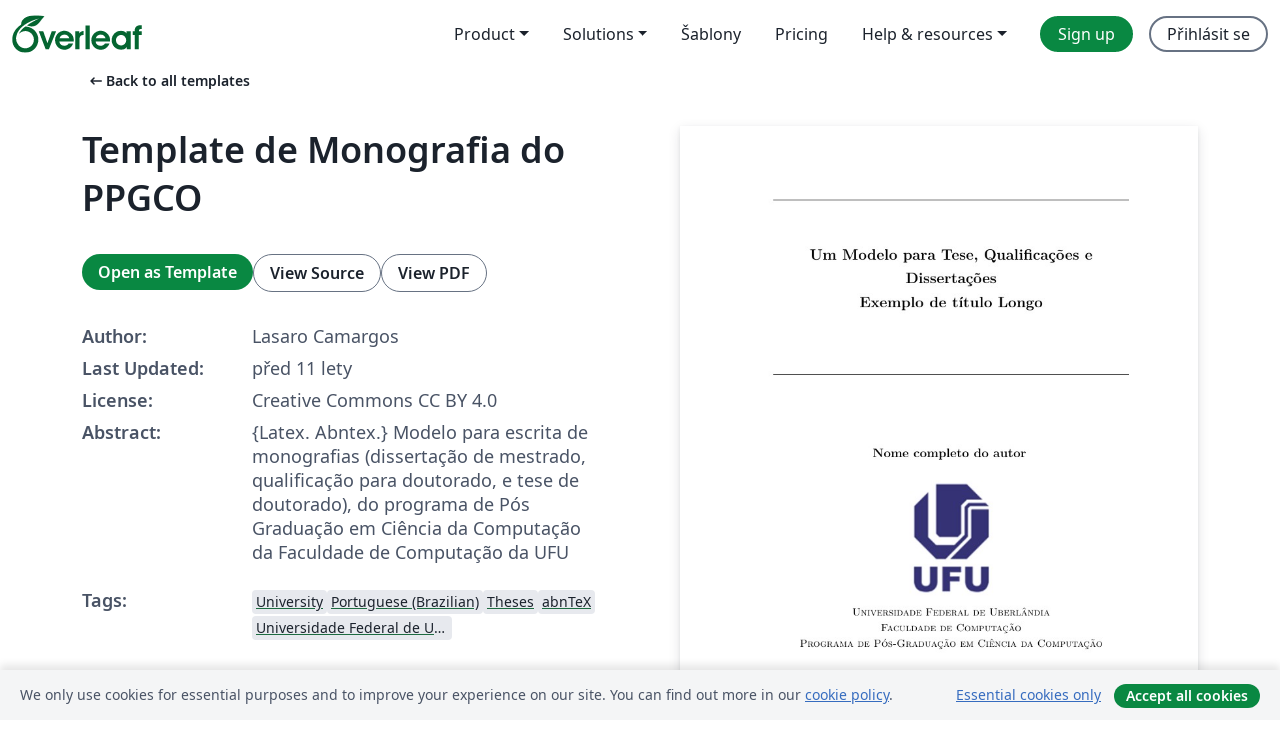

--- FILE ---
content_type: text/html; charset=utf-8
request_url: https://cs.overleaf.com/latex/templates/template-de-monografia-do-ppgco/yskxxmndwsmp
body_size: 14454
content:
<!DOCTYPE html><html lang="cs"><head><title translate="no">Template de Monografia do PPGCO - Overleaf, Online LaTeX editor</title><meta name="twitter:title" content="Template de Monografia do PPGCO"><meta name="og:title" content="Template de Monografia do PPGCO"><meta name="description" content="{Latex. Abntex.} Modelo para escrita de monografias (dissertação de mestrado, qualificação para doutorado, e tese de doutorado), do programa de Pós Graduação..."><meta itemprop="description" content="{Latex. Abntex.} Modelo para escrita de monografias (dissertação de mestrado, qualificação para doutorado, e tese de doutorado), do programa de Pós Graduação..."><meta itemprop="image" content="https://writelatex.s3.amazonaws.com/published_ver/1813.jpeg?X-Amz-Expires=14400&amp;X-Amz-Date=20260105T103044Z&amp;X-Amz-Algorithm=AWS4-HMAC-SHA256&amp;X-Amz-Credential=AKIAWJBOALPNFPV7PVH5/20260105/us-east-1/s3/aws4_request&amp;X-Amz-SignedHeaders=host&amp;X-Amz-Signature=b0f8c9703654a3b5fdfc8d9e8a176402d00a03d12fe18b56c1d78df61e13b580"><meta name="image" content="https://writelatex.s3.amazonaws.com/published_ver/1813.jpeg?X-Amz-Expires=14400&amp;X-Amz-Date=20260105T103044Z&amp;X-Amz-Algorithm=AWS4-HMAC-SHA256&amp;X-Amz-Credential=AKIAWJBOALPNFPV7PVH5/20260105/us-east-1/s3/aws4_request&amp;X-Amz-SignedHeaders=host&amp;X-Amz-Signature=b0f8c9703654a3b5fdfc8d9e8a176402d00a03d12fe18b56c1d78df61e13b580"><meta itemprop="name" content="Overleaf, the Online LaTeX Editor"><meta name="twitter:card" content="summary"><meta name="twitter:site" content="@overleaf"><meta name="twitter:description" content="An online LaTeX editor that’s easy to use. No installation, real-time collaboration, version control, hundreds of LaTeX templates, and more."><meta name="twitter:image" content="https://cdn.overleaf.com/img/ol-brand/overleaf_og_logo.png"><meta property="fb:app_id" content="400474170024644"><meta property="og:description" content="An online LaTeX editor that’s easy to use. No installation, real-time collaboration, version control, hundreds of LaTeX templates, and more."><meta property="og:image" content="https://cdn.overleaf.com/img/ol-brand/overleaf_og_logo.png"><meta property="og:type" content="website"><meta name="viewport" content="width=device-width, initial-scale=1.0, user-scalable=yes"><link rel="icon" sizes="32x32" href="https://cdn.overleaf.com/favicon-32x32.png"><link rel="icon" sizes="16x16" href="https://cdn.overleaf.com/favicon-16x16.png"><link rel="icon" href="https://cdn.overleaf.com/favicon.svg" type="image/svg+xml"><link rel="apple-touch-icon" href="https://cdn.overleaf.com/apple-touch-icon.png"><link rel="mask-icon" href="https://cdn.overleaf.com/mask-favicon.svg" color="#046530"><link rel="canonical" href="https://cs.overleaf.com/latex/templates/template-de-monografia-do-ppgco/yskxxmndwsmp"><link rel="manifest" href="https://cdn.overleaf.com/web.sitemanifest"><link rel="stylesheet" href="https://cdn.overleaf.com/stylesheets/main-style-0c4c87679ff9d13eda9e.css" id="main-stylesheet"><link rel="alternate" href="https://www.overleaf.com/latex/templates/template-de-monografia-do-ppgco/yskxxmndwsmp" hreflang="en"><link rel="alternate" href="https://cs.overleaf.com/latex/templates/template-de-monografia-do-ppgco/yskxxmndwsmp" hreflang="cs"><link rel="alternate" href="https://es.overleaf.com/latex/templates/template-de-monografia-do-ppgco/yskxxmndwsmp" hreflang="es"><link rel="alternate" href="https://pt.overleaf.com/latex/templates/template-de-monografia-do-ppgco/yskxxmndwsmp" hreflang="pt"><link rel="alternate" href="https://fr.overleaf.com/latex/templates/template-de-monografia-do-ppgco/yskxxmndwsmp" hreflang="fr"><link rel="alternate" href="https://de.overleaf.com/latex/templates/template-de-monografia-do-ppgco/yskxxmndwsmp" hreflang="de"><link rel="alternate" href="https://sv.overleaf.com/latex/templates/template-de-monografia-do-ppgco/yskxxmndwsmp" hreflang="sv"><link rel="alternate" href="https://tr.overleaf.com/latex/templates/template-de-monografia-do-ppgco/yskxxmndwsmp" hreflang="tr"><link rel="alternate" href="https://it.overleaf.com/latex/templates/template-de-monografia-do-ppgco/yskxxmndwsmp" hreflang="it"><link rel="alternate" href="https://cn.overleaf.com/latex/templates/template-de-monografia-do-ppgco/yskxxmndwsmp" hreflang="zh-CN"><link rel="alternate" href="https://no.overleaf.com/latex/templates/template-de-monografia-do-ppgco/yskxxmndwsmp" hreflang="no"><link rel="alternate" href="https://ru.overleaf.com/latex/templates/template-de-monografia-do-ppgco/yskxxmndwsmp" hreflang="ru"><link rel="alternate" href="https://da.overleaf.com/latex/templates/template-de-monografia-do-ppgco/yskxxmndwsmp" hreflang="da"><link rel="alternate" href="https://ko.overleaf.com/latex/templates/template-de-monografia-do-ppgco/yskxxmndwsmp" hreflang="ko"><link rel="alternate" href="https://ja.overleaf.com/latex/templates/template-de-monografia-do-ppgco/yskxxmndwsmp" hreflang="ja"><link rel="preload" href="https://cdn.overleaf.com/js/cs-json-ecbbd84b4d05f32282a4.js" as="script" nonce="zPzjEbIJRY0gkKZipIFmyA=="><script type="text/javascript" nonce="zPzjEbIJRY0gkKZipIFmyA==" id="ga-loader" data-ga-token="UA-112092690-1" data-ga-token-v4="G-RV4YBCCCWJ" data-cookie-domain=".overleaf.com" data-session-analytics-id="73470bd2-d190-4197-b45e-c032f7b3db40">var gaSettings = document.querySelector('#ga-loader').dataset;
var gaid = gaSettings.gaTokenV4;
var gaToken = gaSettings.gaToken;
var cookieDomain = gaSettings.cookieDomain;
var sessionAnalyticsId = gaSettings.sessionAnalyticsId;
if(gaid) {
    var additionalGaConfig = sessionAnalyticsId ? { 'user_id': sessionAnalyticsId } : {};
    window.dataLayer = window.dataLayer || [];
    function gtag(){
        dataLayer.push(arguments);
    }
    gtag('js', new Date());
    gtag('config', gaid, { 'anonymize_ip': true, ...additionalGaConfig });
}
if (gaToken) {
    window.ga = window.ga || function () {
        (window.ga.q = window.ga.q || []).push(arguments);
    }, window.ga.l = 1 * new Date();
}
var loadGA = window.olLoadGA = function() {
    if (gaid) {
        var s = document.createElement('script');
        s.setAttribute('async', 'async');
        s.setAttribute('src', 'https://www.googletagmanager.com/gtag/js?id=' + gaid);
        document.querySelector('head').append(s);
    } 
    if (gaToken) {
        (function(i,s,o,g,r,a,m){i['GoogleAnalyticsObject']=r;i[r]=i[r]||function(){
        (i[r].q=i[r].q||[]).push(arguments)},i[r].l=1*new Date();a=s.createElement(o),
        m=s.getElementsByTagName(o)[0];a.async=1;a.src=g;m.parentNode.insertBefore(a,m)
        })(window,document,'script','//www.google-analytics.com/analytics.js','ga');
        ga('create', gaToken, cookieDomain.replace(/^\./, ""));
        ga('set', 'anonymizeIp', true);
        if (sessionAnalyticsId) {
            ga('set', 'userId', sessionAnalyticsId);
        }
        ga('send', 'pageview');
    }
};
// Check if consent given (features/cookie-banner)
var oaCookie = document.cookie.split('; ').find(function(cookie) {
    return cookie.startsWith('oa=');
});
if(oaCookie) {
    var oaCookieValue = oaCookie.split('=')[1];
    if(oaCookieValue === '1') {
        loadGA();
    }
}
</script><meta name="ol-csrfToken" content="XY1PnFhe-mCVp9166uTjaBV-pER8g9wJ0htY"><meta name="ol-baseAssetPath" content="https://cdn.overleaf.com/"><meta name="ol-mathJaxPath" content="/js/libs/mathjax-3.2.2/es5/tex-svg-full.js"><meta name="ol-dictionariesRoot" content="/js/dictionaries/0.0.3/"><meta name="ol-usersEmail" content=""><meta name="ol-ab" data-type="json" content="{}"><meta name="ol-user_id"><meta name="ol-i18n" data-type="json" content="{&quot;currentLangCode&quot;:&quot;cs&quot;}"><meta name="ol-ExposedSettings" data-type="json" content="{&quot;isOverleaf&quot;:true,&quot;appName&quot;:&quot;Overleaf&quot;,&quot;adminEmail&quot;:&quot;support@overleaf.com&quot;,&quot;dropboxAppName&quot;:&quot;Overleaf&quot;,&quot;ieeeBrandId&quot;:15,&quot;hasAffiliationsFeature&quot;:true,&quot;hasSamlFeature&quot;:true,&quot;samlInitPath&quot;:&quot;/saml/ukamf/init&quot;,&quot;hasLinkUrlFeature&quot;:true,&quot;hasLinkedProjectFileFeature&quot;:true,&quot;hasLinkedProjectOutputFileFeature&quot;:true,&quot;siteUrl&quot;:&quot;https://www.overleaf.com&quot;,&quot;emailConfirmationDisabled&quot;:false,&quot;maxEntitiesPerProject&quot;:2000,&quot;maxUploadSize&quot;:52428800,&quot;projectUploadTimeout&quot;:120000,&quot;recaptchaSiteKey&quot;:&quot;6LebiTwUAAAAAMuPyjA4pDA4jxPxPe2K9_ndL74Q&quot;,&quot;recaptchaDisabled&quot;:{&quot;invite&quot;:true,&quot;login&quot;:false,&quot;passwordReset&quot;:false,&quot;register&quot;:false,&quot;addEmail&quot;:false},&quot;textExtensions&quot;:[&quot;tex&quot;,&quot;latex&quot;,&quot;sty&quot;,&quot;cls&quot;,&quot;bst&quot;,&quot;bib&quot;,&quot;bibtex&quot;,&quot;txt&quot;,&quot;tikz&quot;,&quot;mtx&quot;,&quot;rtex&quot;,&quot;md&quot;,&quot;asy&quot;,&quot;lbx&quot;,&quot;bbx&quot;,&quot;cbx&quot;,&quot;m&quot;,&quot;lco&quot;,&quot;dtx&quot;,&quot;ins&quot;,&quot;ist&quot;,&quot;def&quot;,&quot;clo&quot;,&quot;ldf&quot;,&quot;rmd&quot;,&quot;lua&quot;,&quot;gv&quot;,&quot;mf&quot;,&quot;yml&quot;,&quot;yaml&quot;,&quot;lhs&quot;,&quot;mk&quot;,&quot;xmpdata&quot;,&quot;cfg&quot;,&quot;rnw&quot;,&quot;ltx&quot;,&quot;inc&quot;],&quot;editableFilenames&quot;:[&quot;latexmkrc&quot;,&quot;.latexmkrc&quot;,&quot;makefile&quot;,&quot;gnumakefile&quot;],&quot;validRootDocExtensions&quot;:[&quot;tex&quot;,&quot;Rtex&quot;,&quot;ltx&quot;,&quot;Rnw&quot;],&quot;fileIgnorePattern&quot;:&quot;**/{{__MACOSX,.git,.texpadtmp,.R}{,/**},.!(latexmkrc),*.{dvi,aux,log,toc,out,pdfsync,synctex,synctex(busy),fdb_latexmk,fls,nlo,ind,glo,gls,glg,bbl,blg,doc,docx,gz,swp}}&quot;,&quot;sentryAllowedOriginRegex&quot;:&quot;^(https://[a-z]+\\\\.overleaf.com|https://cdn.overleaf.com|https://compiles.overleafusercontent.com)/&quot;,&quot;sentryDsn&quot;:&quot;https://4f0989f11cb54142a5c3d98b421b930a@app.getsentry.com/34706&quot;,&quot;sentryEnvironment&quot;:&quot;production&quot;,&quot;sentryRelease&quot;:&quot;a24f8822f3208a2c1dedb6d424cf243fc3409ed1&quot;,&quot;hotjarId&quot;:&quot;5148484&quot;,&quot;hotjarVersion&quot;:&quot;6&quot;,&quot;enableSubscriptions&quot;:true,&quot;gaToken&quot;:&quot;UA-112092690-1&quot;,&quot;gaTokenV4&quot;:&quot;G-RV4YBCCCWJ&quot;,&quot;propensityId&quot;:&quot;propensity-001384&quot;,&quot;cookieDomain&quot;:&quot;.overleaf.com&quot;,&quot;templateLinks&quot;:[{&quot;name&quot;:&quot;Journal articles&quot;,&quot;url&quot;:&quot;/gallery/tagged/academic-journal&quot;,&quot;trackingKey&quot;:&quot;academic-journal&quot;},{&quot;name&quot;:&quot;Books&quot;,&quot;url&quot;:&quot;/gallery/tagged/book&quot;,&quot;trackingKey&quot;:&quot;book&quot;},{&quot;name&quot;:&quot;Formal letters&quot;,&quot;url&quot;:&quot;/gallery/tagged/formal-letter&quot;,&quot;trackingKey&quot;:&quot;formal-letter&quot;},{&quot;name&quot;:&quot;Assignments&quot;,&quot;url&quot;:&quot;/gallery/tagged/homework&quot;,&quot;trackingKey&quot;:&quot;homework-assignment&quot;},{&quot;name&quot;:&quot;Posters&quot;,&quot;url&quot;:&quot;/gallery/tagged/poster&quot;,&quot;trackingKey&quot;:&quot;poster&quot;},{&quot;name&quot;:&quot;Presentations&quot;,&quot;url&quot;:&quot;/gallery/tagged/presentation&quot;,&quot;trackingKey&quot;:&quot;presentation&quot;},{&quot;name&quot;:&quot;Reports&quot;,&quot;url&quot;:&quot;/gallery/tagged/report&quot;,&quot;trackingKey&quot;:&quot;lab-report&quot;},{&quot;name&quot;:&quot;CVs and résumés&quot;,&quot;url&quot;:&quot;/gallery/tagged/cv&quot;,&quot;trackingKey&quot;:&quot;cv&quot;},{&quot;name&quot;:&quot;Theses&quot;,&quot;url&quot;:&quot;/gallery/tagged/thesis&quot;,&quot;trackingKey&quot;:&quot;thesis&quot;},{&quot;name&quot;:&quot;view_all&quot;,&quot;url&quot;:&quot;/latex/templates&quot;,&quot;trackingKey&quot;:&quot;view-all&quot;}],&quot;labsEnabled&quot;:true,&quot;wikiEnabled&quot;:true,&quot;templatesEnabled&quot;:true,&quot;cioWriteKey&quot;:&quot;2530db5896ec00db632a&quot;,&quot;cioSiteId&quot;:&quot;6420c27bb72163938e7d&quot;}"><meta name="ol-splitTestVariants" data-type="json" content="{&quot;hotjar-marketing&quot;:&quot;default&quot;}"><meta name="ol-splitTestInfo" data-type="json" content="{&quot;hotjar-marketing&quot;:{&quot;phase&quot;:&quot;release&quot;,&quot;badgeInfo&quot;:{&quot;tooltipText&quot;:&quot;&quot;,&quot;url&quot;:&quot;&quot;}}}"><meta name="ol-algolia" data-type="json" content="{&quot;appId&quot;:&quot;SK53GL4JLY&quot;,&quot;apiKey&quot;:&quot;9ac63d917afab223adbd2cd09ad0eb17&quot;,&quot;indexes&quot;:{&quot;wiki&quot;:&quot;learn-wiki&quot;,&quot;gallery&quot;:&quot;gallery-production&quot;}}"><meta name="ol-isManagedAccount" data-type="boolean"><meta name="ol-shouldLoadHotjar" data-type="boolean"></head><body class="website-redesign" data-theme="default"><a class="skip-to-content" href="#main-content">Skip to content</a><nav class="navbar navbar-default navbar-main navbar-expand-lg website-redesign-navbar" aria-label="Primary"><div class="container-fluid navbar-container"><div class="navbar-header"><a class="navbar-brand" href="/" aria-label="Overleaf"><div class="navbar-logo"></div></a></div><button class="navbar-toggler collapsed" id="navbar-toggle-btn" type="button" data-bs-toggle="collapse" data-bs-target="#navbar-main-collapse" aria-controls="navbar-main-collapse" aria-expanded="false" aria-label="Toggle Pro navigaci"><span class="material-symbols" aria-hidden="true" translate="no">menu</span></button><div class="navbar-collapse collapse" id="navbar-main-collapse"><ul class="nav navbar-nav navbar-right ms-auto" role="menubar"><!-- loop over header_extras--><li class="dropdown subdued" role="none"><button class="dropdown-toggle" aria-haspopup="true" aria-expanded="false" data-bs-toggle="dropdown" role="menuitem" event-tracking="menu-expand" event-tracking-mb="true" event-tracking-trigger="click" event-segmentation="{&quot;item&quot;:&quot;product&quot;,&quot;location&quot;:&quot;top-menu&quot;}">Product</button><ul class="dropdown-menu dropdown-menu-end" role="menu"><li role="none"><a class="dropdown-item" role="menuitem" href="/about/features-overview" event-tracking="menu-click" event-tracking-mb="true" event-tracking-trigger="click" event-segmentation='{"item":"premium-features","location":"top-menu"}'>Vlastnosti</a></li><li role="none"><a class="dropdown-item" role="menuitem" href="/about/ai-features" event-tracking="menu-click" event-tracking-mb="true" event-tracking-trigger="click" event-segmentation='{"item":"ai-features","location":"top-menu"}'>AI</a></li></ul></li><li class="dropdown subdued" role="none"><button class="dropdown-toggle" aria-haspopup="true" aria-expanded="false" data-bs-toggle="dropdown" role="menuitem" event-tracking="menu-expand" event-tracking-mb="true" event-tracking-trigger="click" event-segmentation="{&quot;item&quot;:&quot;solutions&quot;,&quot;location&quot;:&quot;top-menu&quot;}">Solutions</button><ul class="dropdown-menu dropdown-menu-end" role="menu"><li role="none"><a class="dropdown-item" role="menuitem" href="/for/enterprises" event-tracking="menu-click" event-tracking-mb="true" event-tracking-trigger="click" event-segmentation='{"item":"enterprises","location":"top-menu"}'>For business</a></li><li role="none"><a class="dropdown-item" role="menuitem" href="/for/universities" event-tracking="menu-click" event-tracking-mb="true" event-tracking-trigger="click" event-segmentation='{"item":"universities","location":"top-menu"}'>For universities</a></li><li role="none"><a class="dropdown-item" role="menuitem" href="/for/government" event-tracking="menu-click" event-tracking-mb="true" event-tracking-trigger="click" event-segmentation='{"item":"government","location":"top-menu"}'>For government</a></li><li role="none"><a class="dropdown-item" role="menuitem" href="/for/publishers" event-tracking="menu-click" event-tracking-mb="true" event-tracking-trigger="click" event-segmentation='{"item":"publishers","location":"top-menu"}'>For publishers</a></li><li role="none"><a class="dropdown-item" role="menuitem" href="/about/customer-stories" event-tracking="menu-click" event-tracking-mb="true" event-tracking-trigger="click" event-segmentation='{"item":"customer-stories","location":"top-menu"}'>Customer stories</a></li></ul></li><li class="subdued" role="none"><a class="nav-link subdued" role="menuitem" href="/latex/templates" event-tracking="menu-click" event-tracking-mb="true" event-tracking-trigger="click" event-segmentation='{"item":"templates","location":"top-menu"}'>Šablony</a></li><li class="subdued" role="none"><a class="nav-link subdued" role="menuitem" href="/user/subscription/plans" event-tracking="menu-click" event-tracking-mb="true" event-tracking-trigger="click" event-segmentation='{"item":"pricing","location":"top-menu"}'>Pricing</a></li><li class="dropdown subdued nav-item-help" role="none"><button class="dropdown-toggle" aria-haspopup="true" aria-expanded="false" data-bs-toggle="dropdown" role="menuitem" event-tracking="menu-expand" event-tracking-mb="true" event-tracking-trigger="click" event-segmentation="{&quot;item&quot;:&quot;help-and-resources&quot;,&quot;location&quot;:&quot;top-menu&quot;}">Help & resources</button><ul class="dropdown-menu dropdown-menu-end" role="menu"><li role="none"><a class="dropdown-item" role="menuitem" href="/learn" event-tracking="menu-click" event-tracking-mb="true" event-tracking-trigger="click" event-segmentation='{"item":"learn","location":"top-menu"}'>Dokumentace</a></li><li role="none"><a class="dropdown-item" role="menuitem" href="/for/community/resources" event-tracking="menu-click" event-tracking-mb="true" event-tracking-trigger="click" event-segmentation='{"item":"help-guides","location":"top-menu"}'>Help guides</a></li><li role="none"><a class="dropdown-item" role="menuitem" href="/about/why-latex" event-tracking="menu-click" event-tracking-mb="true" event-tracking-trigger="click" event-segmentation='{"item":"why-latex","location":"top-menu"}'>Why LaTeX?</a></li><li role="none"><a class="dropdown-item" role="menuitem" href="/blog" event-tracking="menu-click" event-tracking-mb="true" event-tracking-trigger="click" event-segmentation='{"item":"blog","location":"top-menu"}'>Blog</a></li><li role="none"><a class="dropdown-item" role="menuitem" data-ol-open-contact-form-modal="contact-us" data-bs-target="#contactUsModal" href data-bs-toggle="modal" event-tracking="menu-click" event-tracking-mb="true" event-tracking-trigger="click" event-segmentation='{"item":"contact","location":"top-menu"}'><span>Kontaktujte nás</span></a></li></ul></li><!-- logged out--><!-- register link--><li class="primary" role="none"><a class="nav-link" role="menuitem" href="/register" event-tracking="menu-click" event-tracking-action="clicked" event-tracking-trigger="click" event-tracking-mb="true" event-segmentation='{"page":"/latex/templates/template-de-monografia-do-ppgco/yskxxmndwsmp","item":"register","location":"top-menu"}'>Sign up</a></li><!-- login link--><li role="none"><a class="nav-link" role="menuitem" href="/login" event-tracking="menu-click" event-tracking-action="clicked" event-tracking-trigger="click" event-tracking-mb="true" event-segmentation='{"page":"/latex/templates/template-de-monografia-do-ppgco/yskxxmndwsmp","item":"login","location":"top-menu"}'>Přihlásit se</a></li><!-- projects link and account menu--></ul></div></div></nav><main class="gallery content content-page" id="main-content"><div class="container"><div class="row previous-page-link-container"><div class="col-lg-6"><a class="previous-page-link" href="/latex/templates"><span class="material-symbols material-symbols-rounded" aria-hidden="true" translate="no">arrow_left_alt</span>Back to all templates</a></div></div><div class="row"><div class="col-md-6 template-item-left-section"><div class="row"><div class="col-md-12"><div class="gallery-item-title"><h1 class="h2">Template de Monografia do PPGCO</h1></div></div></div><div class="row cta-links-container"><div class="col-md-12 cta-links"><a class="btn btn-primary cta-link" href="/project/new/template/1813?id=2114627&amp;latexEngine=pdflatex&amp;mainFile=main_ppgco_ufu.tex&amp;templateName=Template+de+Monografia+do+PPGCO&amp;texImage=texlive-full%3A2025.1" event-tracking-mb="true" event-tracking="gallery-open-template" event-tracking-trigger="click">Open as Template</a><button class="btn btn-secondary cta-link" data-bs-toggle="modal" data-bs-target="#modalViewSource" event-tracking-mb="true" event-tracking="gallery-view-source" event-tracking-trigger="click">View Source</button><a class="btn btn-secondary cta-link" href="/latex/templates/template-de-monografia-do-ppgco/yskxxmndwsmp.pdf" target="_blank" event-tracking-mb="true" event-tracking="gallery-download-pdf" event-tracking-trigger="click">View PDF</a></div></div><div class="template-details-container"><div class="template-detail"><div><b>Author:</b></div><div>Lasaro Camargos</div></div><div class="template-detail"><div><b>Last Updated:</b></div><div><span data-bs-toggle="tooltip" data-bs-placement="bottom" data-timestamp-for-title="1431029485">před 11 lety</span></div></div><div class="template-detail"><div><b>License:</b></div><div>Creative Commons CC BY 4.0</div></div><div class="template-detail"><div><b>Abstract:</b></div><div class="gallery-abstract" data-ol-mathjax><p>{Latex. Abntex.} Modelo para escrita de monografias (dissertação de mestrado, qualificação para doutorado, e tese de doutorado), do programa de Pós Graduação em Ciência da Computação da Faculdade de Computação da UFU</p></div></div><div class="template-detail tags"><div><b>Tags:</b></div><div><div class="badge-link-list"><a class="badge-link badge-link-light" href="/gallery/tagged/university"><span class="badge text-dark bg-light"><span class="badge-content" data-badge-tooltip data-bs-placement="bottom" data-bs-title="University">University</span></span></a><a class="badge-link badge-link-light" href="/gallery/tagged/portuguese-brazilian"><span class="badge text-dark bg-light"><span class="badge-content" data-badge-tooltip data-bs-placement="bottom" data-bs-title="Portuguese (Brazilian)">Portuguese (Brazilian)</span></span></a><a class="badge-link badge-link-light" href="/gallery/tagged/thesis"><span class="badge text-dark bg-light"><span class="badge-content" data-badge-tooltip data-bs-placement="bottom" data-bs-title="Theses">Theses</span></span></a><a class="badge-link badge-link-light" href="/gallery/tagged/abntex"><span class="badge text-dark bg-light"><span class="badge-content" data-badge-tooltip data-bs-placement="bottom" data-bs-title="abnTeX">abnTeX</span></span></a><a class="badge-link badge-link-light" href="/gallery/tagged/ufu"><span class="badge text-dark bg-light"><span class="badge-content" data-badge-tooltip data-bs-placement="bottom" data-bs-title="Universidade Federal de Uberlândia (UFU)">Universidade Federal de Uberlândia (UFU)</span></span></a></div></div></div></div></div><div class="col-md-6 template-item-right-section"><div class="entry"><div class="row"><div class="col-md-12"><div class="gallery-large-pdf-preview"><img src="https://writelatex.s3.amazonaws.com/published_ver/1813.jpeg?X-Amz-Expires=14400&amp;X-Amz-Date=20260105T103044Z&amp;X-Amz-Algorithm=AWS4-HMAC-SHA256&amp;X-Amz-Credential=AKIAWJBOALPNFPV7PVH5/20260105/us-east-1/s3/aws4_request&amp;X-Amz-SignedHeaders=host&amp;X-Amz-Signature=b0f8c9703654a3b5fdfc8d9e8a176402d00a03d12fe18b56c1d78df61e13b580" alt="Template de Monografia do PPGCO"></div></div></div></div></div></div><div class="row section-row"><div class="col-md-12"><div class="begin-now-card"><div class="card card-pattern"><div class="card-body"><p class="dm-mono"><span class="font-size-display-xs"><span class="text-purple-bright">\begin</span><wbr><span class="text-green-bright">{</span><span>now</span><span class="text-green-bright">}</span></span></p><p>Discover why over 20 million people worldwide trust Overleaf with their work.</p><p class="card-links"><a class="btn btn-primary card-link" href="/register">Sign up for free</a><a class="btn card-link btn-secondary" href="/user/subscription/plans">Explore all plans</a></p></div></div></div></div></div></div></main><div class="modal fade" id="modalViewSource" tabindex="-1" role="dialog" aria-labelledby="modalViewSourceTitle" aria-hidden="true"><div class="modal-dialog" role="document"><div class="modal-content"><div class="modal-header"><h3 class="modal-title" id="modalViewSourceTitle">Zdroj</h3><button class="btn-close" type="button" data-bs-dismiss="modal" aria-label="Close"></button></div><div class="modal-body"><pre><code>%% main_ppgco_ufu.tex v1.0, Lásaro Camargos e Denise Guliato
% adaptado de modeloABNT2.tex, v1.0 athila 
% ------------------------------------------------------------------------
% ------------------------------------------------------------------------
% eesc: Modelo de Trabalho Acadêmico (tese de doutorado, dissertação de
% mestrado e trabalhos monográficos em geral) em conformidade com 
% ABNT NBR 14724:2011. Esta classe estende as funcionalidades da classe
% abnTeX2 elaborada de forma a adequar os parâmetros exigidos pelas 
% normas USP e do departamento de elétrica da Escola de Engenharia 
% de São Carlos - USP.
% ------------------------------------------------------------------------
% ------------------------------------------------------------------------
% Atualizações.
% 07/05/2015 - adicionada a seção de atualizações neste template.

% ------------------------------------------------------------------------
% Opções:
% 	tesedr:     Formata documento para tese de doutorado
%	qualidr:    Formata documento para qualificação de doutorado
% 	dissertmst: Formata documento para dissertação de mestrado
% 	qualimst:   Formata documento para qualificação de mestrado
% ------------------------------------------------------------------------
\documentclass[dissertmst]{ppgco}
%Não altere o comando seguinte. O título de seu trabalho será especificado mais adiante.
\title{Template de Monografia do PPGCO}

% ---
% PACOTES
% ---

% ---
% Pacotes fundamentais 
% ---
\usepackage{cmap}				% Mapear caracteres especiais no PDF
\usepackage{lmodern}				% Usa a fonte Latin Modern			
\usepackage{makeidx}            	% Cria o indice
\usepackage{hyperref}  			% Controla a formação do índice
\usepackage{lastpage}			% Usado pela Ficha catalográfica
\usepackage{indentfirst}			% Indenta o primeiro parágrafo de cada seção.
\usepackage{nomencl} 			% Lista de simbolos
\usepackage{graphicx}			% Inclusão de gráficos
% ---

% ---
% Pacotes adicionais, usados apenas no âmbito do Modelo eesc
% ---
\usepackage{lipsum}				       % para geração de dummy text
\usepackage[printonlyused]{acronym}
\usepackage[table]{xcolor}
% ---


% ---
% Informações de dados para CAPA e FOLHA DE ROSTO
% ---
%
% Título:
%	1. Título em português
%	2. Título em inglês
\titulo{Um Modelo para Tese, Qualificações e Dissertações\\Exemplo de título Longo}{Título em inglês}
%
% Autor:
%	1. Nome completo do autor
%	2. Formato de nome para bibliografia
\autor{Nome completo do autor}{Sobrenome, Nome}
%
% Cidade
\local{Uberlândia}
% Ano de defesa
\data{2014}
% Área de concentração da pesquisa
\areaconcentracao{Ciência da Computação}
% Nome do orientador
\orientador{Nome completo do orientador}
% Nome do coorientador
\coorientador{Nome completo do coorientador}
% ---

% ---
% compila o indice
% ---
\makeindex
% ---

% ---
% Compila a lista de abreviaturas e siglas
% ---
\makenomenclature
% ---

% ---
% Inserir ficha catalográfica
%
% Caso o comando \inserirfichacatalografica seja definido, a %ficha catalográfica
% será inserida atrás da folha de rosto. Caso contrário a página será deixada em
% branco.
%
% CUIDADO: Esta opção deve ser preenchida antes do comando \maketitle
% ---
%entre em contato com a biblioteca para obter a sua ficha catalográfica em arquivo pdf. Essa %folha só será inserida no documento após a sua defesa.

\inserirfichacatalografica{fichaCatalografica.pdf}
% ---

% ---
% Inserir folha de aprovação
%
% Caso o comando \inserirfolhaaprovacao seja definido, a a folha de aprovação
% será inserida. Além disso, conforme Resolução CoPGr 5890, as informações 
% de rodapé são inseridas apropriadamente na folha de rosto.
%
% CUIDADO: Esta opção deve ser preenchida antes do comando \maketitle
% ---
% baseie-se no modelo desse documento e gere a sua folha de %rosto em arquivo pdf.

\inserirfolhaaprovacao{folhaAprovacao.pdf}
% ---

% ----
% Início do documento
% ----

\begin{document}

% ----------------------------------------------------------
% ELEMENTOS PRÉ-TEXTUAIS
% ----------------------------------------------------------
\pretextual

% ---
% Insere Capa, Folha de rosto, Ficha catalográfica (se inserida)
% e folha de aprovação (se inserida).
% ---
\maketitle


% ---
% Dedicatória
% ---
\imprimirdedicatoria{Este trabalho é dedicado às crianças adultas que,\\
   quando pequenas, sonharam em se tornar cientistas.}
% ---

% ---
% Agradecimentos
% ---
\imprimiragradecimentos{
Faça os agradecimentos àqueles que direta ou indiretamente contribuíram para que você tivesse obtido êxito. Inclua na sua lista agradecimentos aos órgãos de fomento, quando for o caso.
}
% ---

% ---
% Epígrafe
% ---
\imprimirepigrafe{
		``Sua vida pode ser dividida em dois períodos: antes de agora e a partir de agora.''\\
		(Prof. Obvious Stating)
}
% ---

% ---
% RESUMO e ABSTRACT
% ---

% Resumo em português - as palavras entre chaves são as palavras-chave do trbalho
\begin{resumo}{Latex. Abntex. Normas USP}

 	 Segundo a \citeonline[3.1-3.2]{NBR6028:2003}, o resumo deve ressaltar o  objetivo, o método, os resultados e as conclusões do documento. A ordem e a extensão  destes itens dependem do tipo de resumo (informativo ou indicativo) e do  tratamento que cada item recebe no documento original. O resumo deve ser  precedido da referência do documento, com exceção do resumo inserido no  próprio documento. (\ldots) As palavras-chave devem figurar logo abaixo do  resumo, antecedidas da expressão Palavras-chave:, separadas entre si por  ponto e finalizadas também por ponto.
     
    Para auxiliá-lo com o latex, o Apêndice 
  \ref{cap_exemplos} apresenta os resultados dos comandos incluídos no arquivo ape\_comandos/abntex2-modelo-include-comandos.tex 

\end{resumo}

% Resumo em inglês
\begin{abstract}{Latex. Abntex.}
This is the english abstract.
	
\end{abstract}
% ---

% ---
% inserir lista de ilustrações
% ---
\listailustracoes
% ---

% ---
% inserir lista de tabelas
% ---
\listatabelas
% ---

% ---
% inserir lista de abreviaturas e siglas
% ---
\listasiglas{abrev/Abreviaturas}
% ---

% ---
% inserir o sumario
% ---
\sumario
% ---

% ----------------------------------------------------------
% ELEMENTOS TEXTUAIS
% ----------------------------------------------------------
\mainmatter

% ----------------------------------------------------------
% Introdução
% ----------------------------------------------------------
\include{cap_introducao/introducao}


% ----------------------------------------------------------
% Fundamentação
% ----------------------------------------------------------
\include{cap_fundamentacao/fundamentacao}

% ----------------------------------------------------------
% Proposta de pesquisa
% ----------------------------------------------------------
\include{cap_proposta/proposta}


% ----------------------------------------------------------
% Experimentos e avaliação dos resultados
% ----------------------------------------------------------

\include{cap_experimentos/experimentos}

% ---
% Finaliza a parte no bookmark do PDF, para que se inicie o bookmark na raiz
% ---
\bookmarksetup{startatroot}% 
% ---

% ---
% Conclusão
% ---
\include{cap_conclusao/conclusao}


 

% ----------------------------------------------------------
% ELEMENTOS PÓS-TEXTUAIS
% ----------------------------------------------------------
\postextual

% ----------------------------------------------------------
% Referências bibliográficas
% ----------------------------------------------------------
\bibliography{bib/abntex2-modelo-references}

% ----------------------------------------------------------
% Glossário
% ----------------------------------------------------------
%
%\glossary

% ----------------------------------------------------------
% Apêndices
% ----------------------------------------------------------
% ---
% Inicia os apêndices
% ---
\begin{apendicesenv}
% Imprime uma página indicando o início dos apêndices
\partapendices
% ----------------------------------------------------------
% Incluir Apêndice
% ----------------------------------------------------------
% ----------------------------------------------------------
% Capitulo com exemplos de comandos inseridos de arquivo externo 
% ----------------------------------------------------------
\include{ape_comandos/abntex2-modelo-include-comandos}

\end{apendicesenv}
% ---

% ----------------------------------------------------------
% Anexos
% ----------------------------------------------------------
% ---
% Inicia os anexos
% ---
\begin{anexosenv}
% Imprime uma página indicando o início dos anexos
\partanexos
% ---
% Incluir Anexo
% ---
\chapter{Morbi ultrices rutrum lorem.}

%o comando lipsum[] comando serve apenas para incluir texto no documento para efeito de visualização do formato.
\lipsum[1-25]
\section{Test}
\lipsum[1-20]


\end{anexosenv}


\end{document}</code></pre></div><div class="modal-footer"><button class="btn btn-secondary" type="button" data-bs-dismiss="modal">Zavřít</button></div></div></div></div><footer class="fat-footer hidden-print website-redesign-fat-footer"><div class="fat-footer-container"><div class="fat-footer-sections"><div class="footer-section" id="footer-brand"><a class="footer-brand" href="/" aria-label="Overleaf"></a></div><div class="footer-section"><h2 class="footer-section-heading">About</h2><ul class="list-unstyled"><li><a href="/about">About us</a></li><li><a href="https://digitalscience.pinpointhq.com/">Careers</a></li><li><a href="/blog">Blog</a></li></ul></div><div class="footer-section"><h2 class="footer-section-heading">Solutions</h2><ul class="list-unstyled"><li><a href="/for/enterprises">For business</a></li><li><a href="/for/universities">For universities</a></li><li><a href="/for/government">For government</a></li><li><a href="/for/publishers">For publishers</a></li><li><a href="/about/customer-stories">Customer stories</a></li></ul></div><div class="footer-section"><h2 class="footer-section-heading">Learn</h2><ul class="list-unstyled"><li><a href="/learn/latex/Learn_LaTeX_in_30_minutes">Learn LaTeX in 30 minutes</a></li><li><a href="/latex/templates">Šablony</a></li><li><a href="/events/webinars">Webinars</a></li><li><a href="/learn/latex/Tutorials">Tutorials</a></li><li><a href="/learn/latex/Inserting_Images">How to insert images</a></li><li><a href="/learn/latex/Tables">How to create tables</a></li></ul></div><div class="footer-section"><h2 class="footer-section-heading">Pricing</h2><ul class="list-unstyled"><li><a href="/user/subscription/plans?itm_referrer=footer-for-indv">For individuals</a></li><li><a href="/user/subscription/plans?plan=group&amp;itm_referrer=footer-for-groups">For groups and organizations</a></li><li><a href="/user/subscription/plans?itm_referrer=footer-for-students#student-annual">For students</a></li></ul></div><div class="footer-section"><h2 class="footer-section-heading">Get involved</h2><ul class="list-unstyled"><li><a href="https://forms.gle/67PSpN1bLnjGCmPQ9">Let us know what you think</a></li></ul></div><div class="footer-section"><h2 class="footer-section-heading">Nápověda</h2><ul class="list-unstyled"><li><a href="/learn">Documentation </a></li><li><a href="/contact">Contact us </a></li><li><a href="https://status.overleaf.com/">Website status</a></li></ul></div></div><div class="fat-footer-base"><div class="fat-footer-base-section fat-footer-base-meta"><div class="fat-footer-base-item"><div class="fat-footer-base-copyright">© 2026 Overleaf</div><a href="/legal">Privacy and Terms</a><a href="https://www.digital-science.com/security-certifications/">Compliance</a></div><ul class="fat-footer-base-item list-unstyled fat-footer-base-language"><li class="dropdown dropup subdued language-picker" dropdown><button class="btn btn-link btn-inline-link" id="language-picker-toggle" dropdown-toggle data-ol-lang-selector-tooltip data-bs-toggle="dropdown" aria-haspopup="true" aria-expanded="false" aria-label="Select Jazyk" tooltip="Jazyk" title="Jazyk"><span class="material-symbols" aria-hidden="true" translate="no">translate</span>&nbsp;<span class="language-picker-text">Čeština</span></button><ul class="dropdown-menu dropdown-menu-sm-width" role="menu" aria-labelledby="language-picker-toggle"><li class="dropdown-header">Jazyk</li><li class="lng-option"><a class="menu-indent dropdown-item" href="https://www.overleaf.com/latex/templates/template-de-monografia-do-ppgco/yskxxmndwsmp" role="menuitem" aria-selected="false">English</a></li><li class="lng-option"><a class="menu-indent dropdown-item active" href="https://cs.overleaf.com/latex/templates/template-de-monografia-do-ppgco/yskxxmndwsmp" role="menuitem" aria-selected="true">Čeština<span class="material-symbols dropdown-item-trailing-icon" aria-hidden="true" translate="no">check</span></a></li><li class="lng-option"><a class="menu-indent dropdown-item" href="https://es.overleaf.com/latex/templates/template-de-monografia-do-ppgco/yskxxmndwsmp" role="menuitem" aria-selected="false">Español</a></li><li class="lng-option"><a class="menu-indent dropdown-item" href="https://pt.overleaf.com/latex/templates/template-de-monografia-do-ppgco/yskxxmndwsmp" role="menuitem" aria-selected="false">Português</a></li><li class="lng-option"><a class="menu-indent dropdown-item" href="https://fr.overleaf.com/latex/templates/template-de-monografia-do-ppgco/yskxxmndwsmp" role="menuitem" aria-selected="false">Français</a></li><li class="lng-option"><a class="menu-indent dropdown-item" href="https://de.overleaf.com/latex/templates/template-de-monografia-do-ppgco/yskxxmndwsmp" role="menuitem" aria-selected="false">Deutsch</a></li><li class="lng-option"><a class="menu-indent dropdown-item" href="https://sv.overleaf.com/latex/templates/template-de-monografia-do-ppgco/yskxxmndwsmp" role="menuitem" aria-selected="false">Svenska</a></li><li class="lng-option"><a class="menu-indent dropdown-item" href="https://tr.overleaf.com/latex/templates/template-de-monografia-do-ppgco/yskxxmndwsmp" role="menuitem" aria-selected="false">Türkçe</a></li><li class="lng-option"><a class="menu-indent dropdown-item" href="https://it.overleaf.com/latex/templates/template-de-monografia-do-ppgco/yskxxmndwsmp" role="menuitem" aria-selected="false">Italiano</a></li><li class="lng-option"><a class="menu-indent dropdown-item" href="https://cn.overleaf.com/latex/templates/template-de-monografia-do-ppgco/yskxxmndwsmp" role="menuitem" aria-selected="false">简体中文</a></li><li class="lng-option"><a class="menu-indent dropdown-item" href="https://no.overleaf.com/latex/templates/template-de-monografia-do-ppgco/yskxxmndwsmp" role="menuitem" aria-selected="false">Norsk</a></li><li class="lng-option"><a class="menu-indent dropdown-item" href="https://ru.overleaf.com/latex/templates/template-de-monografia-do-ppgco/yskxxmndwsmp" role="menuitem" aria-selected="false">Русский</a></li><li class="lng-option"><a class="menu-indent dropdown-item" href="https://da.overleaf.com/latex/templates/template-de-monografia-do-ppgco/yskxxmndwsmp" role="menuitem" aria-selected="false">Dansk</a></li><li class="lng-option"><a class="menu-indent dropdown-item" href="https://ko.overleaf.com/latex/templates/template-de-monografia-do-ppgco/yskxxmndwsmp" role="menuitem" aria-selected="false">한국어</a></li><li class="lng-option"><a class="menu-indent dropdown-item" href="https://ja.overleaf.com/latex/templates/template-de-monografia-do-ppgco/yskxxmndwsmp" role="menuitem" aria-selected="false">日本語</a></li></ul></li></ul></div><div class="fat-footer-base-section fat-footer-base-social"><div class="fat-footer-base-item"><a class="fat-footer-social x-logo" href="https://x.com/overleaf"><svg xmlns="http://www.w3.org/2000/svg" viewBox="0 0 1200 1227" height="25"><path d="M714.163 519.284L1160.89 0H1055.03L667.137 450.887L357.328 0H0L468.492 681.821L0 1226.37H105.866L515.491 750.218L842.672 1226.37H1200L714.137 519.284H714.163ZM569.165 687.828L521.697 619.934L144.011 79.6944H306.615L611.412 515.685L658.88 583.579L1055.08 1150.3H892.476L569.165 687.854V687.828Z"></path></svg><span class="visually-hidden">Overleaf on X</span></a><a class="fat-footer-social facebook-logo" href="https://www.facebook.com/overleaf.editor"><svg xmlns="http://www.w3.org/2000/svg" viewBox="0 0 666.66668 666.66717" height="25"><defs><clipPath id="a" clipPathUnits="userSpaceOnUse"><path d="M0 700h700V0H0Z"></path></clipPath></defs><g clip-path="url(#a)" transform="matrix(1.33333 0 0 -1.33333 -133.333 800)"><path class="background" d="M0 0c0 138.071-111.929 250-250 250S-500 138.071-500 0c0-117.245 80.715-215.622 189.606-242.638v166.242h-51.552V0h51.552v32.919c0 85.092 38.508 124.532 122.048 124.532 15.838 0 43.167-3.105 54.347-6.211V81.986c-5.901.621-16.149.932-28.882.932-40.993 0-56.832-15.528-56.832-55.9V0h81.659l-14.028-76.396h-67.631v-171.773C-95.927-233.218 0-127.818 0 0" fill="#0866ff" transform="translate(600 350)"></path><path class="text" d="m0 0 14.029 76.396H-67.63v27.019c0 40.372 15.838 55.899 56.831 55.899 12.733 0 22.981-.31 28.882-.931v69.253c-11.18 3.106-38.509 6.212-54.347 6.212-83.539 0-122.048-39.441-122.048-124.533V76.396h-51.552V0h51.552v-166.242a250.559 250.559 0 0 1 60.394-7.362c10.254 0 20.358.632 30.288 1.831V0Z" fill="#fff" transform="translate(447.918 273.604)"></path></g></svg><span class="visually-hidden">Overleaf on Facebook</span></a><a class="fat-footer-social linkedin-logo" href="https://www.linkedin.com/company/writelatex-limited"><svg xmlns="http://www.w3.org/2000/svg" viewBox="0 0 72 72" height="25"><g fill="none" fill-rule="evenodd"><path class="background" fill="#0B66C3" d="M8 72h56a8 8 0 0 0 8-8V8a8 8 0 0 0-8-8H8a8 8 0 0 0-8 8v56a8 8 0 0 0 8 8"></path><path class="text" fill="#FFF" d="M62 62H51.316V43.802c0-4.99-1.896-7.777-5.845-7.777-4.296 0-6.54 2.901-6.54 7.777V62H28.632V27.333H38.93v4.67s3.096-5.729 10.453-5.729c7.353 0 12.617 4.49 12.617 13.777zM16.35 22.794c-3.508 0-6.35-2.864-6.35-6.397C10 12.864 12.842 10 16.35 10c3.507 0 6.347 2.864 6.347 6.397 0 3.533-2.84 6.397-6.348 6.397ZM11.032 62h10.736V27.333H11.033V62"></path></g></svg><span class="visually-hidden">Overleaf on LinkedIn</span></a></div></div></div></div></footer><section class="cookie-banner hidden-print hidden" aria-label="Cookie banner"><div class="cookie-banner-content">We only use cookies for essential purposes and to improve your experience on our site. You can find out more in our <a href="/legal#Cookies">cookie policy</a>.</div><div class="cookie-banner-actions"><button class="btn btn-link btn-sm" type="button" data-ol-cookie-banner-set-consent="essential">Essential cookies only</button><button class="btn btn-primary btn-sm" type="button" data-ol-cookie-banner-set-consent="all">Accept all cookies</button></div></section><div class="modal fade" id="contactUsModal" tabindex="-1" aria-labelledby="contactUsModalLabel" data-ol-contact-form-modal="contact-us"><div class="modal-dialog"><form name="contactForm" data-ol-async-form data-ol-contact-form data-ol-contact-form-with-search="true" role="form" aria-label="Kontaktujte nás" action="/support"><input name="inbox" type="hidden" value="support"><div class="modal-content"><div class="modal-header"><h4 class="modal-title" id="contactUsModalLabel">Buďte v kontaktu</h4><button class="btn-close" type="button" data-bs-dismiss="modal" aria-label="Zavřít"><span aria-hidden="true"></span></button></div><div class="modal-body"><div data-ol-not-sent><div class="modal-form-messages"><div class="form-messages-bottom-margin" data-ol-form-messages-new-style="" role="alert"></div><div class="notification notification-type-error" hidden data-ol-custom-form-message="error_performing_request" role="alert" aria-live="polite"><div class="notification-icon"><span class="material-symbols" aria-hidden="true" translate="no">error</span></div><div class="notification-content text-left">Something went wrong. Please try again..</div></div></div><label class="form-label" for="contact-us-email-919">Email</label><div class="mb-3"><input class="form-control" name="email" id="contact-us-email-919" required type="email" spellcheck="false" maxlength="255" value="" data-ol-contact-form-email-input></div><div class="form-group"><label class="form-label" for="contact-us-subject-919">Subject</label><div class="mb-3"><input class="form-control" name="subject" id="contact-us-subject-919" required autocomplete="off" maxlength="255"><div data-ol-search-results-wrapper hidden><ul class="dropdown-menu contact-suggestions-dropdown show" data-ol-search-results aria-role="region" aria-label="Help articles matching your subject"><li class="dropdown-header">Have you checked our <a href="/learn/kb" target="_blank">knowledge base</a>?</li><li><hr class="dropdown-divider"></li><div data-ol-search-results-container></div></ul></div></div></div><label class="form-label" for="contact-us-sub-subject-919">What do you need help with?</label><div class="mb-3"><select class="form-select" name="subSubject" id="contact-us-sub-subject-919" required autocomplete="off"><option selected disabled>Please select…</option><option>Using LaTeX</option><option>Using the Overleaf Editor</option><option>Using Writefull</option><option>Logging in or managing your account</option><option>Managing your subscription</option><option>Using premium features</option><option>Contacting the Sales team</option><option>Other</option></select></div><label class="form-label" for="contact-us-project-url-919">Affected project URL (Dobrovolný)</label><div class="mb-3"><input class="form-control" name="projectUrl" id="contact-us-project-url-919"></div><label class="form-label" for="contact-us-message-919">Let us know how we can help</label><div class="mb-3"><textarea class="form-control contact-us-modal-textarea" name="message" id="contact-us-message-919" required type="text"></textarea></div><div class="mb-3 d-none"><label class="visually-hidden" for="important-message">Important message</label><input class="form-control" name="important_message" id="important-message"></div></div><div class="mt-2" data-ol-sent hidden><h5 class="message-received">Message received</h5><p>Thanks for getting in touch. Our team will get back to you by email as soon as possible.</p><p>Email:&nbsp;<span data-ol-contact-form-thank-you-email></span></p></div></div><div class="modal-footer" data-ol-not-sent><button class="btn btn-primary" type="submit" data-ol-disabled-inflight event-tracking="form-submitted-contact-us" event-tracking-mb="true" event-tracking-trigger="click" event-segmentation="{&quot;location&quot;:&quot;contact-us-form&quot;}"><span data-ol-inflight="idle">Send message</span><span hidden data-ol-inflight="pending">Sending&hellip;</span></button></div></div></form></div></div></body><script type="text/javascript" nonce="zPzjEbIJRY0gkKZipIFmyA==" src="https://cdn.overleaf.com/js/runtime-7991749633327186a95b.js"></script><script type="text/javascript" nonce="zPzjEbIJRY0gkKZipIFmyA==" src="https://cdn.overleaf.com/js/27582-de8d80035e81552e92dc.js"></script><script type="text/javascript" nonce="zPzjEbIJRY0gkKZipIFmyA==" src="https://cdn.overleaf.com/js/8732-61de629a6fc4a719a5e1.js"></script><script type="text/javascript" nonce="zPzjEbIJRY0gkKZipIFmyA==" src="https://cdn.overleaf.com/js/11229-f88489299ead995b1003.js"></script><script type="text/javascript" nonce="zPzjEbIJRY0gkKZipIFmyA==" src="https://cdn.overleaf.com/js/bootstrap-313ca431a55dc9d71db2.js"></script><script type="text/javascript" nonce="zPzjEbIJRY0gkKZipIFmyA==" src="https://cdn.overleaf.com/js/27582-de8d80035e81552e92dc.js"></script><script type="text/javascript" nonce="zPzjEbIJRY0gkKZipIFmyA==" src="https://cdn.overleaf.com/js/70277-3496ccabdef185176163.js"></script><script type="text/javascript" nonce="zPzjEbIJRY0gkKZipIFmyA==" src="https://cdn.overleaf.com/js/75079-c00b8e26c08969f00fdd.js"></script><script type="text/javascript" nonce="zPzjEbIJRY0gkKZipIFmyA==" src="https://cdn.overleaf.com/js/93027-f23dd543ad78285af477.js"></script><script type="text/javascript" nonce="zPzjEbIJRY0gkKZipIFmyA==" src="https://cdn.overleaf.com/js/65060-7ae047725b0c42f3e7c3.js"></script><script type="text/javascript" nonce="zPzjEbIJRY0gkKZipIFmyA==" src="https://cdn.overleaf.com/js/24686-731b5e0a16bfe66018de.js"></script><script type="text/javascript" nonce="zPzjEbIJRY0gkKZipIFmyA==" src="https://cdn.overleaf.com/js/99612-000be62f228c87d764b4.js"></script><script type="text/javascript" nonce="zPzjEbIJRY0gkKZipIFmyA==" src="https://cdn.overleaf.com/js/8732-61de629a6fc4a719a5e1.js"></script><script type="text/javascript" nonce="zPzjEbIJRY0gkKZipIFmyA==" src="https://cdn.overleaf.com/js/26348-924073eb13a6f9501e67.js"></script><script type="text/javascript" nonce="zPzjEbIJRY0gkKZipIFmyA==" src="https://cdn.overleaf.com/js/56215-8bbbe2cf23164e6294c4.js"></script><script type="text/javascript" nonce="zPzjEbIJRY0gkKZipIFmyA==" src="https://cdn.overleaf.com/js/22204-a9cc5e83c68d63a4e85e.js"></script><script type="text/javascript" nonce="zPzjEbIJRY0gkKZipIFmyA==" src="https://cdn.overleaf.com/js/47304-61d200ba111e63e2d34c.js"></script><script type="text/javascript" nonce="zPzjEbIJRY0gkKZipIFmyA==" src="https://cdn.overleaf.com/js/97910-1b6e982aba7a883f7a9d.js"></script><script type="text/javascript" nonce="zPzjEbIJRY0gkKZipIFmyA==" src="https://cdn.overleaf.com/js/84586-354bd17e13382aba4161.js"></script><script type="text/javascript" nonce="zPzjEbIJRY0gkKZipIFmyA==" src="https://cdn.overleaf.com/js/97519-6759d15ea9ad7f4d6c85.js"></script><script type="text/javascript" nonce="zPzjEbIJRY0gkKZipIFmyA==" src="https://cdn.overleaf.com/js/81920-0120c779815f6c20abc9.js"></script><script type="text/javascript" nonce="zPzjEbIJRY0gkKZipIFmyA==" src="https://cdn.overleaf.com/js/99420-f66284da885ccc272b79.js"></script><script type="text/javascript" nonce="zPzjEbIJRY0gkKZipIFmyA==" src="https://cdn.overleaf.com/js/11229-f88489299ead995b1003.js"></script><script type="text/javascript" nonce="zPzjEbIJRY0gkKZipIFmyA==" src="https://cdn.overleaf.com/js/77474-28d4c1a7ecee4fac1b7d.js"></script><script type="text/javascript" nonce="zPzjEbIJRY0gkKZipIFmyA==" src="https://cdn.overleaf.com/js/92439-51133dc82d07f1cfd8c3.js"></script><script type="text/javascript" nonce="zPzjEbIJRY0gkKZipIFmyA==" src="https://cdn.overleaf.com/js/771-ee5fba2095bf91618623.js"></script><script type="text/javascript" nonce="zPzjEbIJRY0gkKZipIFmyA==" src="https://cdn.overleaf.com/js/41735-7fa4bf6a02e25a4513fd.js"></script><script type="text/javascript" nonce="zPzjEbIJRY0gkKZipIFmyA==" src="https://cdn.overleaf.com/js/81331-ef104ada1a443273f6c2.js"></script><script type="text/javascript" nonce="zPzjEbIJRY0gkKZipIFmyA==" src="https://cdn.overleaf.com/js/modules/v2-templates/pages/gallery-bd27139e9dba71820114.js"></script><script type="text/javascript" nonce="zPzjEbIJRY0gkKZipIFmyA==" src="https://cdn.overleaf.com/js/27582-de8d80035e81552e92dc.js"></script><script type="text/javascript" nonce="zPzjEbIJRY0gkKZipIFmyA==" src="https://cdn.overleaf.com/js/tracking-042b723eb263e0a3f135.js"></script></html>